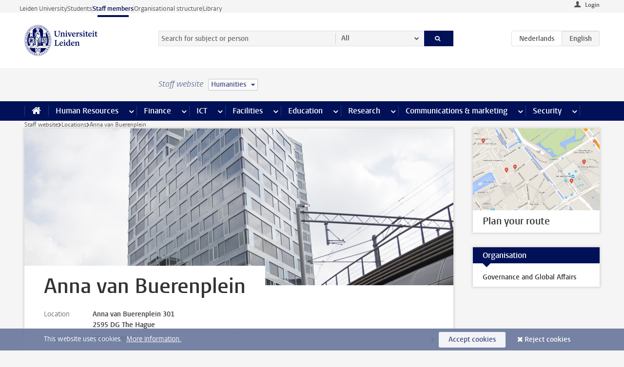

--- FILE ---
content_type: text/javascript;charset=UTF-8
request_url: https://www.staff.universiteitleiden.nl/design-1.0/scripts/ul2common/anchors.js?v=1.217.00
body_size: 407
content:
!function(o){var t=o("article h2, article h3");t.length&&t.each(function(){var t=o(this),e=t.attr("id"),a=!!location.hash&&location.hash.substr(1);if(!e){if(e=t.text().replace(/[^a-zA-Z0-9À-ž]/g," ").trim().replace(/\s+/g,"-").toLowerCase(),document.getElementById(e)){for(var r=1,i=e;document.getElementById(i);)i=[e,r].join("-"),r++;e=i}t.attr("id",e),a===e&&t.get(0).scrollIntoView()}})}(jQuery);